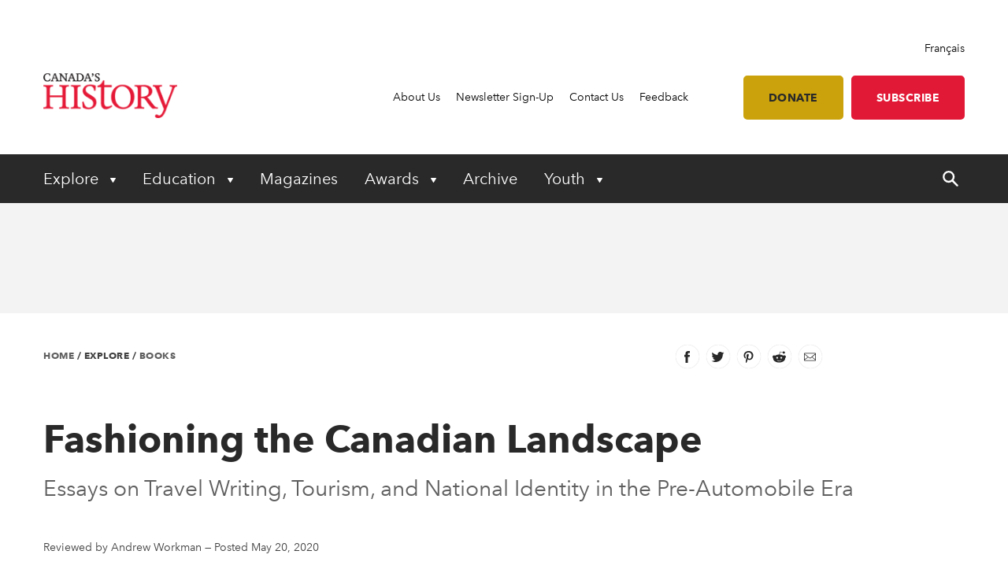

--- FILE ---
content_type: text/html; charset=utf-8
request_url: https://www.canadashistory.ca/explore/books/fashioning-the-canadian-landscape
body_size: 20995
content:


<!DOCTYPE html>
<html lang="en">
<head>
    
    <meta http-equiv="pragma" content="no-cache"/>
    <meta content="Book Review: Before automobile and airplane travel opened the country to mass tourism, outside views of Canada were limited to the art and prose of predominantly British and American landscape painters and travel writers." name="description" />
    <meta content="Canada&#x2019;s History Society, Canadian history, Canada&#x2019;s History magazine, formerly The Beaver magazine, Kayak: Canada&#x2019;s History Magazine for Kids, Governor General&#x2019;s History Awards" name="keywords" />
    <meta charset="utf-8"/>
    <meta name="viewport" content="width=device-width, initial-scale=1.0"/>
    <link rel="stylesheet" href="/dist/app.css" />

    <meta name="google-site-verification" content="y2HxlZ0mqqQ2oQZjfhOIP6iTbsEMOcVcv-2znJoiQW8"/>
    <meta property="og:url" content="https://www.canadashistory.ca/explore/books/fashioning-the-canadian-landscape">
    <meta property="og:image" content="https://www.canadashistory.ca/getmedia/1a6fe6f0-f90a-447c-8d84-e0391dfe7352/ExpBooFashioningLandscapeT.jpg.aspx?width=768&height=511&ext=.jpg" />

    <script async src="https://pagead2.googlesyndication.com/pagead/js/adsbygoogle.js?client=ca-pub-0843427451922301" crossorigin="anonymous"></script>
    

    <link rel="icon" href="/favicon.ico?v=sI6SSUXXl8RQ01OWPhphJOgCXC0kwsgyxj6XVPrNlIg" sizes="any">
    <link rel="icon" href="/icon.svg" type="image/svg+xml">
    <link rel="apple-touch-icon" href="/apple-touch-icon.png?v=SWkhlBoNXQiBIKo6YFETnAf6DJbEue7cV3GwWJSYQc8">
    <link rel="manifest" href="/manifest.webmanifest">

    <!-- Google Tag Manager -->
<script>(function(w,d,s,l,i){w[l]=w[l]||[];w[l].push({'gtm.start':
new Date().getTime(),event:'gtm.js'});var f=d.getElementsByTagName(s)[0],
j=d.createElement(s),dl=l!='dataLayer'?'&l='+l:'';j.async=true;j.src=
'https://www.googletagmanager.com/gtm.js?id='+i+dl;f.parentNode.insertBefore(j,f);
})(window,document,'script','dataLayer','GTM-M4Z8JZ');</script>
<!-- End Google Tag Manager -->

    <script type='text/javascript' src='https://butterfly-script.darwin.cx/dcxpw-init.js'></script>

    <script async src="https://securepubads.g.doubleclick.net/tag/js/gpt.js"></script>

<script>
  window.googletag = window.googletag || {cmd: []};
  googletag.cmd.push(function() {
    googletag.defineSlot('/75776817/CH-LB-Left', [728, 90], 'div-gpt-ad-1712701117406-0').addService(googletag.pubads());
    googletag.pubads().enableSingleRequest();
    googletag.enableServices();
  });
</script>

<script>

  window.googletag = window.googletag || {cmd: []};

  googletag.cmd.push(function() {

    googletag.defineSlot('/75776817/CH-MB-Right', [286, 90], 'div-gpt-ad-1713277625288-0').addService(googletag.pubads());

    googletag.pubads().enableSingleRequest();

    googletag.enableServices();

  });

</script>

<script>

  window.googletag = window.googletag || {cmd: []};

  googletag.cmd.push(function() {

    googletag.defineSlot('/75776817/CH-LB-Mobile', [[320, 50], [320, 100], [300, 250]], 'div-gpt-ad-1713278638240-0').addService(googletag.pubads());

    googletag.pubads().enableSingleRequest();

    googletag.enableServices();

  });

</script>

<script>

  window.googletag = window.googletag || {cmd: []};

  googletag.cmd.push(function() {

    googletag.defineSlot('/75776817/CH-BB-1', [[300, 600], [300, 250]], 'div-gpt-ad-1713278446996-0').addService(googletag.pubads());

    googletag.pubads().enableSingleRequest();

    googletag.enableServices();

  });

</script>

<script>

  window.googletag = window.googletag || {cmd: []};

  googletag.cmd.push(function() {

    googletag.defineSlot('/75776817/CH-BB-Bottom', [[300, 600], [320, 100], [300, 100], [300, 250]], 'div-gpt-ad-1713278378800-0').addService(googletag.pubads());

    googletag.pubads().enableSingleRequest();

    googletag.enableServices();

  });

</script>

<script>

  window.googletag = window.googletag || {cmd: []};

  googletag.cmd.push(function() {

    googletag.defineSlot('/75776817/CH-Support', [[336, 280], [300, 250], [468, 60], [728, 90]], 'div-gpt-ad-1713278257323-0').addService(googletag.pubads());

    googletag.pubads().enableSingleRequest();

    googletag.enableServices();

  });
 </script>


<script>
  window.googletag = window.googletag || {cmd: []};
  googletag.cmd.push(function() {
    googletag.defineSlot('/75776817/CH-Support', [[300, 250], [728, 90], [468, 60], [336, 280]], 'div-gpt-ad-1714145757173-0').addService(googletag.pubads());
    googletag.pubads().enableSingleRequest();
    googletag.enableServices();
  });
</script>

    <!-- Facebook Pixel Code -->
<script>
!function(f,b,e,v,n,t,s)
{if(f.fbq)return;n=f.fbq=function(){n.callMethod?
n.callMethod.apply(n,arguments):n.queue.push(arguments)};
if(!f._fbq)f._fbq=n;n.push=n;n.loaded=!0;n.version='2.0';
n.queue=[];t=b.createElement(e);t.async=!0;
t.src=v;s=b.getElementsByTagName(e)[0];
s.parentNode.insertBefore(t,s)}(window, document,'script',
'https://connect.facebook.net/en_US/fbevents.js');
fbq('init', '620674021413085');
fbq('track', 'PageView');
</script>
<noscript><img height="1" width="1" style="display:none"
src="https://www.facebook.com/tr?id=620674021413085&ev=PageView&noscript=1"
/></noscript>
<!-- End Facebook Pixel Code -->

    <title>Fashioning the Canadian Landscape - Canada&#x27;s History</title>

    <script defer src="/dist/critical.js"></script>
    <script defer src="/dist/app.js"></script>
    

</head>
<body class="LTR Chrome ENCA ContentBody">
    <!-- Google Tag Manager (noscript) -->
<noscript><iframe src="https://www.googletagmanager.com/ns.html?id=GTM-M4Z8JZ"
height="0" width="0" style="display:none;visibility:hidden"></iframe></noscript>
<!-- End Google Tag Manager (noscript) -->
    <div b-jlfzo7lc4d id="accessibility-links">
      <a b-jlfzo7lc4d href="#skippednav">Skip to Content</a>
    </div>
    
<header id="main-header" role="banner">
    <div class="container utility">
        <div class="row column align-right">
            
<div class="lang-toggle">
    <a href="https://www.histoirecanada.ca/language-version-not-available" lang="fr-CA">Fran&#xE7;ais</a>
</div>
        </div>
        <div class="row flex-row align-middle">
            <div class="columns small-4 medium-2 brand">
                    <a href="/home">
                        <img id="p_lt_ctl01_EditableImage_ucEditableImage_imgImage" src="/getmedia/403579d5-882a-4f8e-8469-6e0b06c7ac59/en-logo-2.png?width=187&amp;height=63&amp;ext=.png" alt="logo">
                    </a>
            </div>
            <nav class="columns small-8 medium-10 utility-nav" role="navigation">
                <ul>
                    
    <li>
        <a class="" href="https://www.canadashistory.ca/about-us" >About Us</a>
    </li>
    <li>
        <a class="" href="https://www.canadashistory.ca/newsletter-sign-up" >Newsletter Sign-Up</a>
    </li>
    <li>
        <a class="" href="https://www.canadashistory.ca/about-us/contact-us" >Contact Us</a>
    </li>
    <li>
        <a class="" href="https://www.canadashistory.ca/about-us/feedback" >Feedback</a>
    </li>
<li>
    <a class="btn btn-lightgold has-margin-left " href=#donate>Donate</a>
</li>

<li>
    <a class="btn btn-red " href="https://secure.canadashistory.ca/G5YTNAVC">Subscribe</a>
</li> 
                </ul>
                <button id="mobile-menu-toggle" type="button" class="button show-for-small-only">
                    <!--Menu-->
                </button>
            </nav>
        </div>
    </div>
    <div class="container primary-nav">
        <div class="row">
            <nav class="columns small-12 primarycolours" role="navigation">
                <ul>
            <li class="children">

                <button class="first-level " type="button" aria-haspopup="true" aria-controls="menu_Explore"
                        aria-expanded="false" aria-label="Expand or collapse Explore menu">
                    Explore
                </button>
                <ul class="second-level-menu" id="menu_Explore">
                            <li class="regular ">
                                <a class="second-level" href="https://www.canadashistory.ca/explore/all-stories">
                                    <span>All Stories</span>
                                </a>
                            </li>
                            <li class="regular ">
                                <a class="second-level" href="https://www.canadashistory.ca/explore/books">
                                    <span>Books</span>
                                </a>
                            </li>
                            <li class="regular ">
                                <a class="second-level" href="https://www.canadashistory.ca/explore/canada-s-history-forum">
                                    <span>Canada&#x27;s History Forum</span>
                                </a>
                            </li>
                            <li class="regular ">
                                <a class="second-level" href="https://www.canadashistory.ca/explore/museums-galleries-archives">
                                    <span>Museums, Galleries &amp; Archives</span>
                                </a>
                            </li>
                            <li class="regular ">
                                <a class="second-level" href="https://www.canadashistory.ca/explore/podcasts">
                                    <span>Podcasts</span>
                                </a>
                            </li>
                            <li class="regular ">
                                <a class="second-level" href="https://www.canadashistory.ca/explore/travel">
                                    <span>Travel</span>
                                </a>
                            </li>
                            <li class="regular ">
                                <a class="second-level" href="https://www.canadashistory.ca/explore/teaching">
                                    <span>Teaching</span>
                                </a>
                            </li>
                            <li class="regular ">
                                <a class="second-level" href="https://www.canadashistory.ca/explore/videos">
                                    <span>Videos</span>
                                </a>
                            </li>
                            <li class="regular ">
                                <a class="second-level" href="https://www.canadashistory.ca/explore/webinars">
                                    <span>Webinars</span>
                                </a>
                            </li>
                </ul>
            </li>
            <li class="children">

                <button class="first-level " type="button" aria-haspopup="true" aria-controls="menu_Education"
                        aria-expanded="false" aria-label="Expand or collapse Education menu">
                    Education
                </button>
                <ul class="second-level-menu" id="menu_Education">
                            <li class="regular ">
                                <a class="second-level" href="https://www.canadashistory.ca/education/highlights">
                                    <span>Highlights</span>
                                </a>
                            </li>
                            <li class="regular ">
                                <a class="second-level" href="https://www.canadashistory.ca/education/classroom-resources">
                                    <span>Classroom Resources</span>
                                </a>
                            </li>
                            <li class="regular ">
                                <a class="second-level" href="https://www.canadashistory.ca/education/lesson-plans">
                                    <span>Lesson Plans</span>
                                </a>
                            </li>
                            <li class=" children ">
                                    <a class="second-level" href="https://www.canadashistory.ca/education/kayak-in-the-classroom">
                                        <span>Kayak in the Classroom</span>
                                    </a>
                                <button type="button" class="third-level-toggle" aria-expanded="false" aria-haspopup="true"
                                        aria-label="Expand or collapse Professional Learning" aria-controls="menu_KayakintheClassroom">
                                </button>
                                <ul class="third-level-menu">
                                        <li class="">
                                                <a class="third-level" tabindex="-1" href="https://www.canadashistory.ca/education/kayak-in-the-classroom/black-history" >
                                                    <span>Black History</span>
                                                </a>
                                        </li>
                                        <li class="">
                                                <a class="third-level" tabindex="-1" href="https://www.canadashistory.ca/education/kayak-in-the-classroom/canada-and-the-cold-war" >
                                                    <span>Canada and the Cold War</span>
                                                </a>
                                        </li>
                                        <li class="">
                                                <a class="third-level" tabindex="-1" href="https://www.canadashistory.ca/education/kayak-in-the-classroom/canada-in-space" >
                                                    <span>Canada in Space</span>
                                                </a>
                                        </li>
                                        <li class="">
                                                <a class="third-level" tabindex="-1" href="https://www.canadashistory.ca/education/kayak-in-the-classroom/canadians-of-chinese-descent" >
                                                    <span>Canadians of Chinese Descent</span>
                                                </a>
                                        </li>
                                        <li class="">
                                                <a class="third-level" tabindex="-1" href="https://www.canadashistory.ca/education/kayak-in-the-classroom/canadian-charter" >
                                                    <span>Canadian Charter</span>
                                                </a>
                                        </li>
                                        <li class="">
                                                <a class="third-level" tabindex="-1" href="https://www.canadashistory.ca/education/kayak-in-the-classroom/elections" >
                                                    <span>Choosing Canada&#x27;s Leaders</span>
                                                </a>
                                        </li>
                                        <li class="">
                                                <a class="third-level" tabindex="-1" href="https://www.canadashistory.ca/education/kayak-in-the-classroom/commemoration" >
                                                    <span>Commemoration</span>
                                                </a>
                                        </li>
                                        <li class="">
                                                <a class="third-level" tabindex="-1" href="https://www.canadashistory.ca/education/kayak-in-the-classroom/crafts" >
                                                    <span>Crafts in Canada</span>
                                                </a>
                                        </li>
                                        <li class="">
                                                <a class="third-level" tabindex="-1" href="https://www.canadashistory.ca/education/kayak-in-the-classroom/disability" >
                                                    <span>DisAbility</span>
                                                </a>
                                        </li>
                                        <li class="">
                                                <a class="third-level" tabindex="-1" href="https://www.canadashistory.ca/education/kayak-in-the-classroom/electrifying" >
                                                    <span>Electrifying!</span>
                                                </a>
                                        </li>
                                        <li class="">
                                                <a class="third-level" tabindex="-1" href="https://www.canadashistory.ca/education/kayak-in-the-classroom/fur-trade-history" >
                                                    <span>Fur Trade History</span>
                                                </a>
                                        </li>
                                        <li class="">
                                                <a class="third-level" tabindex="-1" href="https://www.canadashistory.ca/education/kayak-in-the-classroom/french-anglais-and-more" >
                                                    <span>French, Anglais and More</span>
                                                </a>
                                        </li>
                                        <li class="">
                                                <a class="third-level" tabindex="-1" href="https://www.canadashistory.ca/education/kayak-in-the-classroom/immigration-history" >
                                                    <span>Immigration History</span>
                                                </a>
                                        </li>
                                        <li class="">
                                                <a class="third-level" tabindex="-1" href="https://www.canadashistory.ca/education/kayak-in-the-classroom/remembrance-day" >
                                                    <span>Remembrance Day </span>
                                                </a>
                                        </li>
                                        <li class="">
                                                <a class="third-level" tabindex="-1" href="https://www.canadashistory.ca/education/kayak-in-the-classroom/settling-in-canada" >
                                                    <span>Settling in Canada</span>
                                                </a>
                                        </li>
                                        <li class="">
                                                <a class="third-level" tabindex="-1" href="https://www.canadashistory.ca/education/kayak-in-the-classroom/treaties" >
                                                    <span>Treaties</span>
                                                </a>
                                        </li>
                                        <li class="">
                                                <a class="third-level" tabindex="-1" href="https://www.canadashistory.ca/education/kayak-in-the-classroom/women-s-history" >
                                                    <span>Women&#x27;s History</span>
                                                </a>
                                        </li>
                                </ul>
                            </li>
                            <li class="regular ">
                                <a class="second-level" href="https://www.canadashistory.ca/education/professional-learning">
                                    <span>Professional Learning</span>
                                </a>
                            </li>
                            <li class="regular ">
                                <a class="second-level" href="https://www.canadashistory.ca/education/heritage-fairs">
                                    <span>Heritage Fairs</span>
                                </a>
                            </li>
                            <li class="regular ">
                                <a class="second-level" href="https://www.canadashistory.ca/education/nobleman-scholar-program">
                                    <span>Nobleman Scholar Program</span>
                                </a>
                            </li>
                            <li class="regular ">
                                <a class="second-level" href="https://www.canadashistory.ca/education/truth-before-reconciliation">
                                    <span>Truth Before Reconciliation</span>
                                </a>
                            </li>
                </ul>
            </li>
            <li>
                <a class="first-level" href="https://www.canadashistory.ca/magazines" aria-expanded="false">Magazines</a>
            </li>
            <li class="children">

                <button class="first-level " type="button" aria-haspopup="true" aria-controls="menu_Awards"
                        aria-expanded="false" aria-label="Expand or collapse Awards menu">
                    Awards
                </button>
                <ul class="second-level-menu" id="menu_Awards">
                            <li class=" children ">
                                    <a class="second-level" href="https://www.canadashistory.ca/awards/governor-general-s-history-awards">
                                        <span>Governor General&#x27;s History Awards</span>
                                    </a>
                                <button type="button" class="third-level-toggle" aria-expanded="false" aria-haspopup="true"
                                        aria-label="Expand or collapse Professional Learning" aria-controls="menu_GovernorGeneral&#x27;sHistoryAwards">
                                </button>
                                <ul class="third-level-menu">
                                        <li class="">
                                                <a class="third-level" tabindex="-1" href="https://www.canadashistory.ca/awards/governor-general-s-history-awards/award-recipients" >
                                                    <span>Award Recipients</span>
                                                </a>
                                        </li>
                                        <li class="">
                                                <a class="third-level" tabindex="-1" href="https://www.canadashistory.ca/awards/governor-general-s-history-awards/about-the-awards" >
                                                    <span>About the Awards</span>
                                                </a>
                                        </li>
                                        <li class="">
                                                <a class="third-level" tabindex="-1" href="https://www.canadashistory.ca/awards/governor-general-s-history-awards/nominate" >
                                                    <span>Nominate</span>
                                                </a>
                                        </li>
                                </ul>
                            </li>
                            <li class="regular ">
                                <a class="second-level" href="https://www.canadashistory.ca/awards/the-john-bragg-award-for-atlantic-canada">
                                    <span>The John Bragg Award for Atlantic Canada</span>
                                </a>
                            </li>
                            <li class="regular ">
                                <a class="second-level" href="https://www.canadashistory.ca/awards/canada-s-history-forum">
                                    <span>Canada&#x27;s History Forum</span>
                                </a>
                            </li>
                </ul>
            </li>
            <li>
                <a class="first-level" href="https://www.canadashistory.ca/archive" aria-expanded="false">Archive</a>
            </li>
            <li class="children">

                <button class="first-level " type="button" aria-haspopup="true" aria-controls="menu_Youth"
                        aria-expanded="false" aria-label="Expand or collapse Youth menu">
                    Youth
                </button>
                <ul class="second-level-menu" id="menu_Youth">
                            <li class="regular ">
                                <a class="second-level" href="https://www.canadashistory.ca/youth/highlights">
                                    <span>Highlights</span>
                                </a>
                            </li>
                            <li class=" children ">
                                    <a class="second-level" href="https://www.canadashistory.ca/youth/heritage-fairs-en">
                                        <span>Heritage Fairs</span>
                                    </a>
                                <button type="button" class="third-level-toggle" aria-expanded="false" aria-haspopup="true"
                                        aria-label="Expand or collapse Professional Learning" aria-controls="menu_HeritageFairs">
                                </button>
                                <ul class="third-level-menu">
                                        <li class="">
                                                <a class="third-level" tabindex="-1" href="https://www.canadashistory.ca/youth/heritage-fairs-en/heritage-fair-national-showcase" >
                                                    <span>Heritage Fair National Showcase</span>
                                                </a>
                                        </li>
                                </ul>
                            </li>
                            <li class=" children ">
                                    <a class="second-level" href="https://www.canadashistory.ca/youth/explore-kayak-all-stories">
                                        <span>Explore Kayak - All Stories</span>
                                    </a>
                                <button type="button" class="third-level-toggle" aria-expanded="false" aria-haspopup="true"
                                        aria-label="Expand or collapse Professional Learning" aria-controls="menu_ExploreKayak-AllStories">
                                </button>
                                <ul class="third-level-menu">
                                        <li class="">
                                                <a class="third-level" tabindex="-1" href="https://www.canadashistory.ca/youth/explore-kayak-all-stories/latest-kayak-magazine" >
                                                    <span>Latest Kayak Magazine</span>
                                                </a>
                                        </li>
                                        <li class="">
                                                <a class="third-level" tabindex="-1" href="https://www.canadashistory.ca/youth/explore-kayak-all-stories/historical-fiction" >
                                                    <span>Historical Fiction</span>
                                                </a>
                                        </li>
                                        <li class="">
                                                <a class="third-level" tabindex="-1" href="https://www.canadashistory.ca/youth/explore-kayak-all-stories/kayak-contest" >
                                                    <span>Kayak Contest</span>
                                                </a>
                                        </li>
                                </ul>
                            </li>
                            <li class="regular ">
                                <a class="second-level" href="https://www.canadashistory.ca/youth/ourstoriesourvoices">
                                    <span>#OurStoriesOurVoices</span>
                                </a>
                            </li>
                            <li class=" children ">
                                    <a class="second-level" href="https://www.canadashistory.ca/youth/young-citizens">
                                        <span>Young Citizens</span>
                                    </a>
                                <button type="button" class="third-level-toggle" aria-expanded="false" aria-haspopup="true"
                                        aria-label="Expand or collapse Professional Learning" aria-controls="menu_YoungCitizens">
                                </button>
                                <ul class="third-level-menu">
                                        <li class="">
                                                <a class="third-level" tabindex="-1" href="https://www.canadashistory.ca/youth/young-citizens/about-young-citizens" >
                                                    <span>About Young Citizens</span>
                                                </a>
                                        </li>
                                </ul>
                            </li>
                </ul>
            </li>
    <li id="search-control" class="hide-for-small-only">
        <a href="#" aria-expanded="false">
            <span class="search-open">
                <svg width="20" height="20" xmlns="http://www.w3.org/2000/svg" viewBox="0 0 13.81 14">
                    <title>search-icon</title><path d="M5.22,0A5.28,5.28,0,0,0,0,5.32a5.28,5.28,0,0,0,5.22,5.32,4.92,4.92,0,0,0,3.05-1l4,4a0.84,0.84,0,0,0,1.28-1.08,0.1,0.1,0,0,0-.1-0.1L9.56,8.37a4.92,4.92,0,0,0,1-3.05A5.3,5.3,0,0,0,5.22,0Zm0,1.58A3.7,3.7,0,0,1,8.87,5.22,3.58,3.58,0,0,1,5.22,8.87,3.55,3.55,0,0,1,1.58,5.32,3.79,3.79,0,0,1,5.22,1.58h0Z" fill="#fff"/>
                </svg>
            </span>
            <span class="search-close">
                <svg width="20" height="20" xmlns="http://www.w3.org/2000/svg" viewBox="0 0 13.8 14">
                    <title>close</title><polygon points="13.8 12.8 8.08 6.99 13.78 1.2 12.59 0 6.89 5.79 1.19 0 0 1.2 5.72 7.01 0.02 12.8 1.21 14 6.91 8.21 12.61 14 13.8 12.8" fill="#fff"/>
                </svg>
            </span>
        </a>
    </li>
</ul>
            </nav>
        </div>
    </div>
    <div id="search-component" class="container" aria-hidden="true" role="search">
        
<div class="searchBox">
    <div class="search-inputs">
        <div class="row">
            <div class="column small-12">
                <label for="predictive-search-input">Search for:</label>
                <input type="text" maxlength="1000" id="predictive-search-input" placeholder="Start your search..." class="form-control predictive-search-input" autocomplete="off">
                <input type="submit" value="Search" class="search-button button dark btn btn-default">
            </div>
        </div>
    </div>
    <div class="search-results">
        <div class="row">
            <div class="column small-12">
                <div class="predictiveSearchHolder">
                    <div class="predictiveSearchResults" style="display: none;"></div>
                </div>
            </div>
        </div>
    </div>
</div>
    </div>
    <div class="mobile-menu">
        <div id="mobile-search-control">
    <div class="searchBox">
        <div class="search-inputs">
            <div class="row">
                <div class="column small-11">
                    <label for="predictive-search-input-mobile">Search for:</label>
                    <input  type="text" maxlength="1000" id="predictive-search-input-mobile" placeholder="Start your search..." class="form-control predictive-search-input" autocomplete="off">
                    <input type="submit" value="Search" class="search-button button btn btn-default">

                </div>
                <div class="column small-1">
                    <button type="button" role="button" class="close-mobile-menu">
                        <i class="icon icon-close-white"></i>
                    </button>
                </div>
            </div>
        </div>
        <div class="search-results">
            <div class="row">
                <div class="column small-12">
                    <div class="predictiveSearchHolder">
                        <div class="predictiveSearchResults" style="display: none;"></div>
                    </div>
                </div>
            </div>
        </div>
    </div>
</div>
        <nav class="primarycolours mobile-primary-nav">
            <ul>
            <li class="children">

                <button class="first-level " type="button" aria-haspopup="true" aria-controls="menu_Explore"
                        aria-expanded="false" aria-label="Expand or collapse Explore menu">
                    Explore
                </button>
                <ul class="second-level-menu" id="menu_Explore">
                            <li class="regular ">
                                <a class="second-level" href="https://www.canadashistory.ca/explore/all-stories">
                                    <span>All Stories</span>
                                </a>
                            </li>
                            <li class="regular ">
                                <a class="second-level" href="https://www.canadashistory.ca/explore/books">
                                    <span>Books</span>
                                </a>
                            </li>
                            <li class="regular ">
                                <a class="second-level" href="https://www.canadashistory.ca/explore/canada-s-history-forum">
                                    <span>Canada&#x27;s History Forum</span>
                                </a>
                            </li>
                            <li class="regular ">
                                <a class="second-level" href="https://www.canadashistory.ca/explore/museums-galleries-archives">
                                    <span>Museums, Galleries &amp; Archives</span>
                                </a>
                            </li>
                            <li class="regular ">
                                <a class="second-level" href="https://www.canadashistory.ca/explore/podcasts">
                                    <span>Podcasts</span>
                                </a>
                            </li>
                            <li class="regular ">
                                <a class="second-level" href="https://www.canadashistory.ca/explore/travel">
                                    <span>Travel</span>
                                </a>
                            </li>
                            <li class="regular ">
                                <a class="second-level" href="https://www.canadashistory.ca/explore/teaching">
                                    <span>Teaching</span>
                                </a>
                            </li>
                            <li class="regular ">
                                <a class="second-level" href="https://www.canadashistory.ca/explore/videos">
                                    <span>Videos</span>
                                </a>
                            </li>
                            <li class="regular ">
                                <a class="second-level" href="https://www.canadashistory.ca/explore/webinars">
                                    <span>Webinars</span>
                                </a>
                            </li>
                </ul>
            </li>
            <li class="children">

                <button class="first-level " type="button" aria-haspopup="true" aria-controls="menu_Education"
                        aria-expanded="false" aria-label="Expand or collapse Education menu">
                    Education
                </button>
                <ul class="second-level-menu" id="menu_Education">
                            <li class="regular ">
                                <a class="second-level" href="https://www.canadashistory.ca/education/highlights">
                                    <span>Highlights</span>
                                </a>
                            </li>
                            <li class="regular ">
                                <a class="second-level" href="https://www.canadashistory.ca/education/classroom-resources">
                                    <span>Classroom Resources</span>
                                </a>
                            </li>
                            <li class="regular ">
                                <a class="second-level" href="https://www.canadashistory.ca/education/lesson-plans">
                                    <span>Lesson Plans</span>
                                </a>
                            </li>
                            <li class=" children ">
                                    <a class="second-level" href="https://www.canadashistory.ca/education/kayak-in-the-classroom">
                                        <span>Kayak in the Classroom</span>
                                    </a>
                                <button type="button" class="third-level-toggle" aria-expanded="false" aria-haspopup="true"
                                        aria-label="Expand or collapse Professional Learning" aria-controls="menu_KayakintheClassroom">
                                </button>
                                <ul class="third-level-menu">
                                        <li class="">
                                                <a class="third-level" tabindex="-1" href="https://www.canadashistory.ca/education/kayak-in-the-classroom/black-history" >
                                                    <span>Black History</span>
                                                </a>
                                        </li>
                                        <li class="">
                                                <a class="third-level" tabindex="-1" href="https://www.canadashistory.ca/education/kayak-in-the-classroom/canada-and-the-cold-war" >
                                                    <span>Canada and the Cold War</span>
                                                </a>
                                        </li>
                                        <li class="">
                                                <a class="third-level" tabindex="-1" href="https://www.canadashistory.ca/education/kayak-in-the-classroom/canada-in-space" >
                                                    <span>Canada in Space</span>
                                                </a>
                                        </li>
                                        <li class="">
                                                <a class="third-level" tabindex="-1" href="https://www.canadashistory.ca/education/kayak-in-the-classroom/canadians-of-chinese-descent" >
                                                    <span>Canadians of Chinese Descent</span>
                                                </a>
                                        </li>
                                        <li class="">
                                                <a class="third-level" tabindex="-1" href="https://www.canadashistory.ca/education/kayak-in-the-classroom/canadian-charter" >
                                                    <span>Canadian Charter</span>
                                                </a>
                                        </li>
                                        <li class="">
                                                <a class="third-level" tabindex="-1" href="https://www.canadashistory.ca/education/kayak-in-the-classroom/elections" >
                                                    <span>Choosing Canada&#x27;s Leaders</span>
                                                </a>
                                        </li>
                                        <li class="">
                                                <a class="third-level" tabindex="-1" href="https://www.canadashistory.ca/education/kayak-in-the-classroom/commemoration" >
                                                    <span>Commemoration</span>
                                                </a>
                                        </li>
                                        <li class="">
                                                <a class="third-level" tabindex="-1" href="https://www.canadashistory.ca/education/kayak-in-the-classroom/crafts" >
                                                    <span>Crafts in Canada</span>
                                                </a>
                                        </li>
                                        <li class="">
                                                <a class="third-level" tabindex="-1" href="https://www.canadashistory.ca/education/kayak-in-the-classroom/disability" >
                                                    <span>DisAbility</span>
                                                </a>
                                        </li>
                                        <li class="">
                                                <a class="third-level" tabindex="-1" href="https://www.canadashistory.ca/education/kayak-in-the-classroom/electrifying" >
                                                    <span>Electrifying!</span>
                                                </a>
                                        </li>
                                        <li class="">
                                                <a class="third-level" tabindex="-1" href="https://www.canadashistory.ca/education/kayak-in-the-classroom/fur-trade-history" >
                                                    <span>Fur Trade History</span>
                                                </a>
                                        </li>
                                        <li class="">
                                                <a class="third-level" tabindex="-1" href="https://www.canadashistory.ca/education/kayak-in-the-classroom/french-anglais-and-more" >
                                                    <span>French, Anglais and More</span>
                                                </a>
                                        </li>
                                        <li class="">
                                                <a class="third-level" tabindex="-1" href="https://www.canadashistory.ca/education/kayak-in-the-classroom/immigration-history" >
                                                    <span>Immigration History</span>
                                                </a>
                                        </li>
                                        <li class="">
                                                <a class="third-level" tabindex="-1" href="https://www.canadashistory.ca/education/kayak-in-the-classroom/remembrance-day" >
                                                    <span>Remembrance Day </span>
                                                </a>
                                        </li>
                                        <li class="">
                                                <a class="third-level" tabindex="-1" href="https://www.canadashistory.ca/education/kayak-in-the-classroom/settling-in-canada" >
                                                    <span>Settling in Canada</span>
                                                </a>
                                        </li>
                                        <li class="">
                                                <a class="third-level" tabindex="-1" href="https://www.canadashistory.ca/education/kayak-in-the-classroom/treaties" >
                                                    <span>Treaties</span>
                                                </a>
                                        </li>
                                        <li class="">
                                                <a class="third-level" tabindex="-1" href="https://www.canadashistory.ca/education/kayak-in-the-classroom/women-s-history" >
                                                    <span>Women&#x27;s History</span>
                                                </a>
                                        </li>
                                </ul>
                            </li>
                            <li class="regular ">
                                <a class="second-level" href="https://www.canadashistory.ca/education/professional-learning">
                                    <span>Professional Learning</span>
                                </a>
                            </li>
                            <li class="regular ">
                                <a class="second-level" href="https://www.canadashistory.ca/education/heritage-fairs">
                                    <span>Heritage Fairs</span>
                                </a>
                            </li>
                            <li class="regular ">
                                <a class="second-level" href="https://www.canadashistory.ca/education/nobleman-scholar-program">
                                    <span>Nobleman Scholar Program</span>
                                </a>
                            </li>
                            <li class="regular ">
                                <a class="second-level" href="https://www.canadashistory.ca/education/truth-before-reconciliation">
                                    <span>Truth Before Reconciliation</span>
                                </a>
                            </li>
                </ul>
            </li>
            <li>
                <a class="first-level" href="https://www.canadashistory.ca/magazines" aria-expanded="false">Magazines</a>
            </li>
            <li class="children">

                <button class="first-level " type="button" aria-haspopup="true" aria-controls="menu_Awards"
                        aria-expanded="false" aria-label="Expand or collapse Awards menu">
                    Awards
                </button>
                <ul class="second-level-menu" id="menu_Awards">
                            <li class=" children ">
                                    <a class="second-level" href="https://www.canadashistory.ca/awards/governor-general-s-history-awards">
                                        <span>Governor General&#x27;s History Awards</span>
                                    </a>
                                <button type="button" class="third-level-toggle" aria-expanded="false" aria-haspopup="true"
                                        aria-label="Expand or collapse Professional Learning" aria-controls="menu_GovernorGeneral&#x27;sHistoryAwards">
                                </button>
                                <ul class="third-level-menu">
                                        <li class="">
                                                <a class="third-level" tabindex="-1" href="https://www.canadashistory.ca/awards/governor-general-s-history-awards/award-recipients" >
                                                    <span>Award Recipients</span>
                                                </a>
                                        </li>
                                        <li class="">
                                                <a class="third-level" tabindex="-1" href="https://www.canadashistory.ca/awards/governor-general-s-history-awards/about-the-awards" >
                                                    <span>About the Awards</span>
                                                </a>
                                        </li>
                                        <li class="">
                                                <a class="third-level" tabindex="-1" href="https://www.canadashistory.ca/awards/governor-general-s-history-awards/nominate" >
                                                    <span>Nominate</span>
                                                </a>
                                        </li>
                                </ul>
                            </li>
                            <li class="regular ">
                                <a class="second-level" href="https://www.canadashistory.ca/awards/the-john-bragg-award-for-atlantic-canada">
                                    <span>The John Bragg Award for Atlantic Canada</span>
                                </a>
                            </li>
                            <li class="regular ">
                                <a class="second-level" href="https://www.canadashistory.ca/awards/canada-s-history-forum">
                                    <span>Canada&#x27;s History Forum</span>
                                </a>
                            </li>
                </ul>
            </li>
            <li>
                <a class="first-level" href="https://www.canadashistory.ca/archive" aria-expanded="false">Archive</a>
            </li>
            <li class="children">

                <button class="first-level " type="button" aria-haspopup="true" aria-controls="menu_Youth"
                        aria-expanded="false" aria-label="Expand or collapse Youth menu">
                    Youth
                </button>
                <ul class="second-level-menu" id="menu_Youth">
                            <li class="regular ">
                                <a class="second-level" href="https://www.canadashistory.ca/youth/highlights">
                                    <span>Highlights</span>
                                </a>
                            </li>
                            <li class=" children ">
                                    <a class="second-level" href="https://www.canadashistory.ca/youth/heritage-fairs-en">
                                        <span>Heritage Fairs</span>
                                    </a>
                                <button type="button" class="third-level-toggle" aria-expanded="false" aria-haspopup="true"
                                        aria-label="Expand or collapse Professional Learning" aria-controls="menu_HeritageFairs">
                                </button>
                                <ul class="third-level-menu">
                                        <li class="">
                                                <a class="third-level" tabindex="-1" href="https://www.canadashistory.ca/youth/heritage-fairs-en/heritage-fair-national-showcase" >
                                                    <span>Heritage Fair National Showcase</span>
                                                </a>
                                        </li>
                                </ul>
                            </li>
                            <li class=" children ">
                                    <a class="second-level" href="https://www.canadashistory.ca/youth/explore-kayak-all-stories">
                                        <span>Explore Kayak - All Stories</span>
                                    </a>
                                <button type="button" class="third-level-toggle" aria-expanded="false" aria-haspopup="true"
                                        aria-label="Expand or collapse Professional Learning" aria-controls="menu_ExploreKayak-AllStories">
                                </button>
                                <ul class="third-level-menu">
                                        <li class="">
                                                <a class="third-level" tabindex="-1" href="https://www.canadashistory.ca/youth/explore-kayak-all-stories/latest-kayak-magazine" >
                                                    <span>Latest Kayak Magazine</span>
                                                </a>
                                        </li>
                                        <li class="">
                                                <a class="third-level" tabindex="-1" href="https://www.canadashistory.ca/youth/explore-kayak-all-stories/historical-fiction" >
                                                    <span>Historical Fiction</span>
                                                </a>
                                        </li>
                                        <li class="">
                                                <a class="third-level" tabindex="-1" href="https://www.canadashistory.ca/youth/explore-kayak-all-stories/kayak-contest" >
                                                    <span>Kayak Contest</span>
                                                </a>
                                        </li>
                                </ul>
                            </li>
                            <li class="regular ">
                                <a class="second-level" href="https://www.canadashistory.ca/youth/ourstoriesourvoices">
                                    <span>#OurStoriesOurVoices</span>
                                </a>
                            </li>
                            <li class=" children ">
                                    <a class="second-level" href="https://www.canadashistory.ca/youth/young-citizens">
                                        <span>Young Citizens</span>
                                    </a>
                                <button type="button" class="third-level-toggle" aria-expanded="false" aria-haspopup="true"
                                        aria-label="Expand or collapse Professional Learning" aria-controls="menu_YoungCitizens">
                                </button>
                                <ul class="third-level-menu">
                                        <li class="">
                                                <a class="third-level" tabindex="-1" href="https://www.canadashistory.ca/youth/young-citizens/about-young-citizens" >
                                                    <span>About Young Citizens</span>
                                                </a>
                                        </li>
                                </ul>
                            </li>
                </ul>
            </li>
    <li id="search-control" class="hide-for-small-only">
        <a href="#" aria-expanded="false">
            <span class="search-open">
                <svg width="20" height="20" xmlns="http://www.w3.org/2000/svg" viewBox="0 0 13.81 14">
                    <title>search-icon</title><path d="M5.22,0A5.28,5.28,0,0,0,0,5.32a5.28,5.28,0,0,0,5.22,5.32,4.92,4.92,0,0,0,3.05-1l4,4a0.84,0.84,0,0,0,1.28-1.08,0.1,0.1,0,0,0-.1-0.1L9.56,8.37a4.92,4.92,0,0,0,1-3.05A5.3,5.3,0,0,0,5.22,0Zm0,1.58A3.7,3.7,0,0,1,8.87,5.22,3.58,3.58,0,0,1,5.22,8.87,3.55,3.55,0,0,1,1.58,5.32,3.79,3.79,0,0,1,5.22,1.58h0Z" fill="#fff"/>
                </svg>
            </span>
            <span class="search-close">
                <svg width="20" height="20" xmlns="http://www.w3.org/2000/svg" viewBox="0 0 13.8 14">
                    <title>close</title><polygon points="13.8 12.8 8.08 6.99 13.78 1.2 12.59 0 6.89 5.79 1.19 0 0 1.2 5.72 7.01 0.02 12.8 1.21 14 6.91 8.21 12.61 14 13.8 12.8" fill="#fff"/>
                </svg>
            </span>
        </a>
    </li>
</ul>
        </nav>
        
<div class="mobile-menu-cta">
    <nav class="mobile-menu-cta-list">
        <ul>
            <li>
                <a class="btn btn-lightgold " href="#Donate">Donate</a>
            </li>

            <li>
                <a class="btn btn-red " href="https://secure.canadashistory.ca/G5YTNAVC">Subscribe</a>
            </li>
        </ul>
    </nav>
</div>

<nav class="mobile-utility-nav">
    <ul>
            <li>
                <a class="" href="https://www.canadashistory.ca/about-us" >About Us</a>
            </li>
            <li>
                <a class="" href="https://www.canadashistory.ca/newsletter-sign-up" >Newsletter Sign-Up</a>
            </li>
            <li>
                <a class="" href="https://www.canadashistory.ca/about-us/contact-us" >Contact Us</a>
            </li>
            <li>
                <a class="" href="https://www.canadashistory.ca/about-us/feedback" >Feedback</a>
            </li>
        <li>
            
<div class="lang-toggle">
    <a href="https://www.histoirecanada.ca/language-version-not-available" lang="fr-CA">Fran&#xE7;ais</a>
</div>
        </li>
    </ul>
</nav>
    </div>
</header>

    <section b-jlfzo7lc4d id="hidden-by-donation-script" style="display:none;"></section>
    <section b-jlfzo7lc4d id="top-banners">
        <div b-jlfzo7lc4d class="row">
            <div b-jlfzo7lc4d class="columns small-12">
                
    <div class="leader-board">
        <!-- /75776817/CH-LB-Left -->
<div id='div-gpt-ad-1712701117406-0' style='min-width: 728px; min-height: 90px;'>
  <script>
    googletag.cmd.push(function() { googletag.display('div-gpt-ad-1712701117406-0'); });
  </script>
</div>
    </div>

                
    <div class="mini-banner">
        <!-- /75776817/CH-MB-Right -->

<div id='div-gpt-ad-1713277625288-0' style='min-width: 286px; min-height: 90px;'>

  <script>

    googletag.cmd.push(function() { googletag.display('div-gpt-ad-1713277625288-0'); });

  </script>

</div>
    </div>

                
    <div class="mobile-header">
        <!-- /75776817/CH-LB-Mobile -->

<div id='div-gpt-ad-1713278638240-0' style='min-width: 300px; min-height: 50px;'>

  <script>

    googletag.cmd.push(function() { googletag.display('div-gpt-ad-1713278638240-0'); });

  </script>

</div>
    </div>

            </div>
        </div>
    </section>
    
    <div class="disruptive-cta dark hasImage" role="dialog" aria-labelledby="ctaTitle" aria-describedby="ctaDesc">
    <div class="inner clearfix">
        <button type="button" class="disruptive-cta-close-link">
            <span class="show-for-sr">Close ad</span>
        </button>
        <div class="image">
            <img src="/getmedia/58d291ce-d89b-48b3-aabf-10440654d744/CTAPopNewsWhiteBGIcon.png?width=110&amp;height=115&amp;ext=.png" alt="CTA Image" />
        </div>
        <div class="content">
            <div id="ctaTitle" class="title">Your history. Your inbox.</div>
            <div id="ctaDesc" class="short-description">7 uniquely curated newsletters to choose from.</div>
            <div class="link">
                <a href="/newsletter-sign-up" class="button">Sign up</a>
            </div>
        </div>
    </div>
</div>

    
    <div b-jlfzo7lc4d class="container">
        <main b-jlfzo7lc4d id="page" class="home" role="main">
            <a b-jlfzo7lc4d id="skippednav" href="#" name="skippednav"></a>
            

<div id="two-columns-right-rail" class="content">
    <span id="jump"></span>
    <div id="hero-nav">
        <div class="row">
            <div class="columns large-8 medium-6 small-12">
                
<div id="breadcrumbs">
            <a href="/home" title="Home">Home</a> /            <span title="Explore">Explore</span> /            <a href="/explore/books" title="Books">Books</a> </div>
            </div>
            <div class="columns large-4 medium-6 small-12 small-align-right">
                
<ul class="share-icons">
        <li>
            <a href="https://www.facebook.com/sharer/sharer.php?u=https%3A%2F%2Fwww.canadashistory.ca%2Fexplore%2Fbooks%2Ffashioning-the-canadian-landscape" target=&quot;_blank&quot; rel=&quot;noopener&quot;>
                <?xml version="1.0" encoding="utf-8"?>
<!-- Generator: Adobe Illustrator 19.2.1, SVG Export Plug-In . SVG Version: 6.00 Build 0)  -->
<svg version="1.1" xmlns="http://www.w3.org/2000/svg" xmlns:xlink="http://www.w3.org/1999/xlink" x="0px" y="0px" width="17px"
	 height="17px" viewBox="0 0 17 17" style="enable-background:new 0 0 17 17;" xml:space="preserve">
<style type="text/css">
	.st0{display:none;}
	.st1{display:inline;fill:#282828;}
	.st2{display:inline;}
	.st3{fill:#FFFFFF;}
	.st4{fill:#282828;}
	.st5{display:inline;opacity:0.43;fill:#EE2837;}
</style>
<g id="Container" class="st0">
</g>
<g id="Layer_1">
	<path class="st4" d="M12,5.9H9.6V4.3c0-0.6,0.4-0.7,0.7-0.7c0.3,0,1.7,0,1.7,0V1L9.6,1C7.1,1,6.5,2.9,6.5,4.1v1.7H5v2.6h1.5
		c0,3.4,0,7.5,0,7.5h3.1c0,0,0-4.1,0-7.5h2.1L12,5.9z"/>
</g>
</svg>

                <span class="show-for-sr">Facebook</span>
                    <span class="show-for-sr">link opens in new window</span>
            </a>
        </li>
        <li>
            <a href="https://twitter.com/intent/tweet?text=Fashioning&#x2B;the&#x2B;Canadian&#x2B;Landscape&amp;url=https%3A%2F%2Fwww.canadashistory.ca%2Fexplore%2Fbooks%2Ffashioning-the-canadian-landscape" target=&quot;_blank&quot; rel=&quot;noopener&quot;>
                <?xml version="1.0" encoding="utf-8"?>
<!-- Generator: Adobe Illustrator 19.2.1, SVG Export Plug-In . SVG Version: 6.00 Build 0)  -->
<svg version="1.1" xmlns="http://www.w3.org/2000/svg" xmlns:xlink="http://www.w3.org/1999/xlink" x="0px" y="0px" width="17px"
	 height="17px" viewBox="0 0 17 17" style="enable-background:new 0 0 17 17;" xml:space="preserve">
<style type="text/css">
	.st0{display:none;}
	.st1{display:inline;fill:#282828;}
	.st2{display:inline;}
	.st3{fill:#FFFFFF;}
	.st4{fill:#282828;}
	.st5{display:inline;opacity:0.43;fill:#EE2837;}
</style>
<g id="Container" class="st0">
</g>
<g id="Layer_1">
	<path class="st4" d="M16.5,3.5c-0.6,0.3-1.2,0.4-1.9,0.5c0.7-0.4,1.2-1,1.4-1.8C15.4,2.6,14.7,2.9,14,3c-0.6-0.6-1.5-1-2.4-1
		C9.5,2,7.9,4,8.4,6C5.7,5.9,3.2,4.6,1.6,2.6C0.8,4.1,1.2,6,2.6,7c-0.5,0-1-0.2-1.5-0.4c0,1.5,1.1,2.9,2.6,3.3
		C3.3,10,2.8,10,2.3,9.9c0.4,1.3,1.6,2.3,3.1,2.3c-1.4,1.1-3.1,1.6-4.9,1.4C2,14.5,3.7,15,5.5,15c6.1,0,9.5-5.1,9.3-9.8
		C15.5,4.8,16.1,4.2,16.5,3.5z"/>
</g>
</svg>

                <span class="show-for-sr">Twitter</span>
                    <span class="show-for-sr">link opens in new window</span>
            </a>
        </li>
        <li>
            <a href="https://pinterest.com/pin/create/button/?url=https%3A%2F%2Fwww.canadashistory.ca%2Fexplore%2Fbooks%2Ffashioning-the-canadian-landscape&amp;description=Fashioning&#x2B;the&#x2B;Canadian&#x2B;Landscape&amp;media=https://www.canadashistory.ca:443/getmedia/1a6fe6f0-f90a-447c-8d84-e0391dfe7352/ExpBooFashioningLandscapeT.jpg.aspx?width=768&amp;height=511&amp;ext=.jpg" target=&quot;_blank&quot; rel=&quot;noopener&quot;>
                <?xml version="1.0" encoding="utf-8"?>
<!-- Generator: Adobe Illustrator 19.2.1, SVG Export Plug-In . SVG Version: 6.00 Build 0)  -->
<svg version="1.1" xmlns="http://www.w3.org/2000/svg" xmlns:xlink="http://www.w3.org/1999/xlink" x="0px" y="0px" width="17px"
	 height="17px" viewBox="0 0 17 17" style="enable-background:new 0 0 17 17;" xml:space="preserve">
<style type="text/css">
	.st0{display:none;}
	.st1{display:inline;fill:#282828;}
	.st2{display:inline;}
	.st3{fill:#FFFFFF;}
	.st4{fill:#282828;}
	.st5{display:inline;opacity:0.43;fill:#EE2837;}
</style>
<g id="Container" class="st0">
</g>
<g id="Layer_1">
	<g>
		<path class="st4" d="M9.6,12.4c2.9,0,4.9-2.6,4.9-5.9C14.5,3.3,12,1,8.7,1C4.6,1,2.5,3.7,2.5,6.7c0,1.4,0.7,3.1,1.9,3.7
			c0.2,0.1,0.3,0,0.3-0.1L5,9.2C5,9.1,5,9,4.9,8.9C4.5,8.4,4.2,7.6,4.2,6.8c0-2.1,1.6-4.1,4.3-4.1c2.3,0,4,1.6,4,3.9
			c0,2.6-1.3,4.3-3,4.3c-0.9,0-1.6-0.8-1.4-1.7C8.3,8,8.8,6.8,8.8,6c0-0.7-0.4-1.3-1.2-1.3c-0.9,0-1.7,1-1.7,2.3
			c0,0.8,0.3,1.4,0.3,1.4s-0.9,4-1.1,4.7c-0.2,0.8-0.1,2,0,2.7c0.2,0.1,0.4,0.2,0.6,0.2c0.4-0.6,1-1.7,1.2-2.5l0.6-2.3
			C7.8,11.9,8.7,12.4,9.6,12.4z"/>
	</g>
</g>
</svg>

                <span class="show-for-sr">Pinterest</span>
                    <span class="show-for-sr">link opens in new window</span>
            </a>
        </li>
        <li>
            <a href="https://reddit.com/submit?url=https%3A%2F%2Fwww.canadashistory.ca%2Fexplore%2Fbooks%2Ffashioning-the-canadian-landscape&amp;title=Fashioning&#x2B;the&#x2B;Canadian&#x2B;Landscape" target=&quot;_blank&quot; rel=&quot;noopener&quot;>
                <?xml version="1.0" encoding="utf-8"?>
<!-- Generator: Adobe Illustrator 19.2.1, SVG Export Plug-In . SVG Version: 6.00 Build 0)  -->
<svg version="1.1" xmlns="http://www.w3.org/2000/svg" xmlns:xlink="http://www.w3.org/1999/xlink" x="0px" y="0px" width="17px"
	 height="17px" viewBox="0 0 17 17" style="enable-background:new 0 0 17 17;" xml:space="preserve">
<style type="text/css">
	.st0{display:none;}
	.st1{display:inline;fill:#282828;}
	.st2{display:inline;}
	.st3{fill:#FFFFFF;}
	.st4{fill:#282828;}
	.st5{display:inline;opacity:0.43;fill:#EE2837;}
</style>
<g id="Container" class="st0">
</g>
<g id="Layer_1">
	<path class="st4" d="M17,8.3c0-1-0.8-1.9-1.9-1.9c-0.5,0-1,0.2-1.3,0.5c-1.3-0.8-3-1.4-4.9-1.4l1.1-3.3l2.8,0.7l0,0
		c0,0.8,0.7,1.5,1.5,1.5c0.8,0,1.5-0.7,1.5-1.5s-0.7-1.5-1.5-1.5c-0.7,0-1.2,0.4-1.4,1L9.8,1.7c-0.1,0-0.3,0-0.3,0.2L8.3,5.5
		c-2,0-3.8,0.6-5.2,1.4C2.8,6.7,2.4,6.5,1.9,6.5C0.8,6.5,0,7.3,0,8.3C0,9,0.4,9.6,0.9,10c0,0.2-0.1,0.4-0.1,0.6c0,2.8,3.4,5,7.6,5
		s7.6-2.3,7.6-5c0-0.2,0-0.4-0.1-0.6C16.6,9.7,17,9.1,17,8.3z M4.8,9.6c0-0.6,0.5-1.1,1.1-1.1S7,9,7,9.6c0,0.6-0.5,1.1-1.1,1.1
		S4.8,10.2,4.8,9.6z M11.2,12.9c-0.6,0.6-1.5,0.8-2.7,0.8l0,0l0,0c-1.3,0-2.1-0.3-2.7-0.8c-0.1-0.1-0.1-0.3,0-0.4
		c0.1-0.1,0.3-0.1,0.4,0c0.5,0.5,1.2,0.7,2.3,0.7l0,0l0,0c1.1,0,1.9-0.2,2.3-0.7c0.1-0.1,0.3-0.1,0.4,0
		C11.3,12.7,11.3,12.8,11.2,12.9z M11.1,10.7c-0.6,0-1.1-0.5-1.1-1.1c0-0.6,0.5-1.1,1.1-1.1c0.6,0,1.1,0.5,1.1,1.1
		C12.2,10.2,11.7,10.7,11.1,10.7z"/>
</g>
</svg>

                <span class="show-for-sr">Reddit</span>
                    <span class="show-for-sr">link opens in new window</span>
            </a>
        </li>
        <li>
            <a href="mailto:?subject=Fashioning%20the%20Canadian%20Landscape&amp;body=https%3A%2F%2Fwww.canadashistory.ca%2Fexplore%2Fbooks%2Ffashioning-the-canadian-landscape" >
                <?xml version="1.0" encoding="utf-8"?>
<!-- Generator: Adobe Illustrator 19.2.1, SVG Export Plug-In . SVG Version: 6.00 Build 0)  -->
<svg version="1.1" xmlns="http://www.w3.org/2000/svg" xmlns:xlink="http://www.w3.org/1999/xlink" x="0px" y="0px" width="17px"
	 height="17px" viewBox="0 0 17 17" style="enable-background:new 0 0 17 17;" xml:space="preserve">
<style type="text/css">
	.st0{display:none;}
	.st1{display:inline;fill:#282828;}
	.st2{display:inline;}
	.st3{fill:#FFFFFF;}
	.st4{fill:#282828;}
	.st5{display:inline;opacity:0.43;fill:#EE2837;}
</style>
<g id="Container" class="st0">
</g>
<g id="Layer_1">
	<path class="st4" d="M15.5,3.6h-14C1.2,3.6,1,3.8,1,4.1v8.8c0,0.3,0.2,0.5,0.5,0.5h14c0.3,0,0.5-0.2,0.5-0.5V4.1
		C16,3.8,15.8,3.6,15.5,3.6z M6.2,9c0.6,0.5,1,0.8,1.1,0.9c0.6,0.4,1,0.5,1.4,0.5c0.7,0,1.1-0.3,1.3-0.5l1-0.9l4.3,3.5l0,0.2H1.7
		l0-0.2L6.2,9z M1.7,11.5V5.2c0.2,0.2,0.5,0.4,0.8,0.7c1.1,1,2.3,1.9,3.2,2.7L1.7,11.5z M11.5,8.6l3.8-3.3v6.3L11.5,8.6z M15.3,4.3
		L15.3,4.3l-5.9,5C9.2,9.5,8.9,9.6,8.6,9.6c-0.3,0-0.6-0.1-0.9-0.3c-0.3-0.3-5-4.1-6.1-5v0L15.3,4.3L15.3,4.3z"/>
</g>
</svg>

                <span class="show-for-sr">Email</span>
            </a>
        </li>
</ul>
            </div>
        </div>
    </div>
    <div class="header">
        <div class="row">
            <div class="columns medium-12">
                

<h1 id="page-h1">Fashioning the Canadian Landscape</h1>
    <div class='teaser'><p>Essays on Travel Writing, Tourism, and National Identity in the Pre-Automobile Era</p>
</div>

<div class="meta">
    <span class="details"><p>Reviewed by Andrew Workman</p>
</span> &#x2014; 
    <span class="date">
        Posted May 20, 2020
    </span>
</div>

            </div>
        </div>
    </div>
    <div class="main">
        <div class="row">
            <div class="columns large-8 medium-12 small-12">
                

                <div class="body">
                    



<div class="row">
        <div class="columns medium-12">
            




<!-- Featured Story -->
    <div class=" listicle clearfix left  ">

        <div class="image">
            <div class="img-container">
                <img alt="" src="/getmedia/d2cb3bfe-7287-43f5-9689-fc900d206dde/ExpBooFashioningtheCanadianLand.jpg.aspx?width=768&amp;height=1152&amp;ext=.jpg">
                <div class="photo-footer">
                    <div class="photo-caption">
                        <a class="external" href="https://www.kqzyfj.com/fi116r09608OSQSSVQWOQPTSWYST?url=https%253A%252F%252Fwww.chapters.indigo.ca%252Fen-ca%252Fbooks%252Ffashioning-the-canadian-landscape-essays%252F9781487500214-item.html%253Fikwid%253Dfashioning%252Bthe%252Bcanadian%252Blandscape%2526ikwsec%253DHome%2526ikwidx%253D0%2523algoliaQueryId%253D1253161092a02edf0822970098824253" target="_blank">Buy this book at Chapters-Indigo</a>
                    </div>
                </div>
            </div>
        </div>
        <div class="content">
            <div class="story-info">
<p><strong>Fashioning the Canadian Landscape: Essays on Travel Writing, Tourism, and National Identity in the Pre-Automobile Era</strong><br>
by J.I. Little<br>
University of Toronto Press,<br>
339 pages, $77</p>
</div>

<p>Beautiful. Picturesque. Sublime. One may be tempted to use all three words to describe Canada’s dynamic landscape. However, as J.I. Little points out in his essay collection <em>Fashioning the Canadian Landscap</em>e, each descriptor represents a specific aesthetic vision of Canada.</p>

<p>Before automobile and airplane travel opened the country to mass tourism, outside views of Canada were limited to the art and prose of predominantly British and American landscape painters and travel writers.</p>

<p>Little, a professor emeritus of history at Simon Fraser University, posits that the majority of their works presented Canada through a “colonializing perspective” that often misinterpreted the reality of the land, its people, and their history. The result was a constructed, romanticized version of Canada that, he argues, came to deeply influence the popular conception of Canadian identity.</p>

<p>Little’s book includes a wealth of images that illustrate the author’s keen observations. His precise use of excerpts from many travel writers’ books and articles — including, notably, letters from Rudyard Kipling — results in a compelling read that may change readers’ perspectives on Canadian identity.</p>

        </div>
    </div>

    


        </div>
</div>
                </div>
                
<div class="meta-extended" id="meta-extended">
    <p><a class="external" href="https://www.kqzyfj.com/fi116r09608OSQSSVQWOQPTSWYST?url=https%3A%2F%2Fwww.chapters.indigo.ca%2Fen-ca%2Fbooks%2Ffashioning-the-canadian-landscape-essays%2F9781487500214-item.html%3Fikwid%3Dfashioning%2Bthe%2Bcanadian%2Blandscape%26ikwsec%3DHome%26ikwidx%3D0%23algoliaQueryId%3D1253161092a02edf0822970098824253" target="_blank">Buy this book from Chapters-Indigo</a></p>

<p>This article originally appeared in the <a class="external" href="https://canadas-history.myshopify.com/collections/canadas-history-back-issues/products/june-july-2020" target="_blank">June-July 2020 issue</a> of <em>Canada&rsquo;s History</em>.</p>

</div>
<div class="taglinks">
    <h2>Themes associated with this article</h2>
    <ul>
            <li>
                <a href="https://www.canadashistory.ca/explore/all-stories#/?page=1&amp;themes=581a0799-95fa-40a8-93f6-1f8d2d449f10">Arts, Culture &amp; Society</a>
            </li>
            <li>
                <a href="https://www.canadashistory.ca/explore/all-stories#/?page=1&amp;themes=5907a93d-6b33-4b66-8be6-000249aa337b">Environment &amp; Geography</a>
            </li>
            <li>
                <a href="https://www.canadashistory.ca/explore/all-stories#/?page=1&amp;themes=348a1e00-4c3c-4ef8-8a8e-146eb8509133">Travel</a>
            </li>
    </ul>
</div>

                
<ul class="share-icons">
        <li>
            <a href="https://www.facebook.com/sharer/sharer.php?u=https%3A%2F%2Fwww.canadashistory.ca%2Fexplore%2Fbooks%2Ffashioning-the-canadian-landscape" target=&quot;_blank&quot; rel=&quot;noopener&quot;>
                <?xml version="1.0" encoding="utf-8"?>
<!-- Generator: Adobe Illustrator 19.2.1, SVG Export Plug-In . SVG Version: 6.00 Build 0)  -->
<svg version="1.1" xmlns="http://www.w3.org/2000/svg" xmlns:xlink="http://www.w3.org/1999/xlink" x="0px" y="0px" width="17px"
	 height="17px" viewBox="0 0 17 17" style="enable-background:new 0 0 17 17;" xml:space="preserve">
<style type="text/css">
	.st0{display:none;}
	.st1{display:inline;fill:#282828;}
	.st2{display:inline;}
	.st3{fill:#FFFFFF;}
	.st4{fill:#282828;}
	.st5{display:inline;opacity:0.43;fill:#EE2837;}
</style>
<g id="Container" class="st0">
</g>
<g id="Layer_1">
	<path class="st4" d="M12,5.9H9.6V4.3c0-0.6,0.4-0.7,0.7-0.7c0.3,0,1.7,0,1.7,0V1L9.6,1C7.1,1,6.5,2.9,6.5,4.1v1.7H5v2.6h1.5
		c0,3.4,0,7.5,0,7.5h3.1c0,0,0-4.1,0-7.5h2.1L12,5.9z"/>
</g>
</svg>

                <span class="show-for-sr">Facebook</span>
                    <span class="show-for-sr">link opens in new window</span>
            </a>
        </li>
        <li>
            <a href="https://twitter.com/intent/tweet?text=Fashioning&#x2B;the&#x2B;Canadian&#x2B;Landscape&amp;url=https%3A%2F%2Fwww.canadashistory.ca%2Fexplore%2Fbooks%2Ffashioning-the-canadian-landscape" target=&quot;_blank&quot; rel=&quot;noopener&quot;>
                <?xml version="1.0" encoding="utf-8"?>
<!-- Generator: Adobe Illustrator 19.2.1, SVG Export Plug-In . SVG Version: 6.00 Build 0)  -->
<svg version="1.1" xmlns="http://www.w3.org/2000/svg" xmlns:xlink="http://www.w3.org/1999/xlink" x="0px" y="0px" width="17px"
	 height="17px" viewBox="0 0 17 17" style="enable-background:new 0 0 17 17;" xml:space="preserve">
<style type="text/css">
	.st0{display:none;}
	.st1{display:inline;fill:#282828;}
	.st2{display:inline;}
	.st3{fill:#FFFFFF;}
	.st4{fill:#282828;}
	.st5{display:inline;opacity:0.43;fill:#EE2837;}
</style>
<g id="Container" class="st0">
</g>
<g id="Layer_1">
	<path class="st4" d="M16.5,3.5c-0.6,0.3-1.2,0.4-1.9,0.5c0.7-0.4,1.2-1,1.4-1.8C15.4,2.6,14.7,2.9,14,3c-0.6-0.6-1.5-1-2.4-1
		C9.5,2,7.9,4,8.4,6C5.7,5.9,3.2,4.6,1.6,2.6C0.8,4.1,1.2,6,2.6,7c-0.5,0-1-0.2-1.5-0.4c0,1.5,1.1,2.9,2.6,3.3
		C3.3,10,2.8,10,2.3,9.9c0.4,1.3,1.6,2.3,3.1,2.3c-1.4,1.1-3.1,1.6-4.9,1.4C2,14.5,3.7,15,5.5,15c6.1,0,9.5-5.1,9.3-9.8
		C15.5,4.8,16.1,4.2,16.5,3.5z"/>
</g>
</svg>

                <span class="show-for-sr">Twitter</span>
                    <span class="show-for-sr">link opens in new window</span>
            </a>
        </li>
        <li>
            <a href="https://pinterest.com/pin/create/button/?url=https%3A%2F%2Fwww.canadashistory.ca%2Fexplore%2Fbooks%2Ffashioning-the-canadian-landscape&amp;description=Fashioning&#x2B;the&#x2B;Canadian&#x2B;Landscape&amp;media=https://www.canadashistory.ca:443/getmedia/1a6fe6f0-f90a-447c-8d84-e0391dfe7352/ExpBooFashioningLandscapeT.jpg.aspx?width=768&amp;height=511&amp;ext=.jpg" target=&quot;_blank&quot; rel=&quot;noopener&quot;>
                <?xml version="1.0" encoding="utf-8"?>
<!-- Generator: Adobe Illustrator 19.2.1, SVG Export Plug-In . SVG Version: 6.00 Build 0)  -->
<svg version="1.1" xmlns="http://www.w3.org/2000/svg" xmlns:xlink="http://www.w3.org/1999/xlink" x="0px" y="0px" width="17px"
	 height="17px" viewBox="0 0 17 17" style="enable-background:new 0 0 17 17;" xml:space="preserve">
<style type="text/css">
	.st0{display:none;}
	.st1{display:inline;fill:#282828;}
	.st2{display:inline;}
	.st3{fill:#FFFFFF;}
	.st4{fill:#282828;}
	.st5{display:inline;opacity:0.43;fill:#EE2837;}
</style>
<g id="Container" class="st0">
</g>
<g id="Layer_1">
	<g>
		<path class="st4" d="M9.6,12.4c2.9,0,4.9-2.6,4.9-5.9C14.5,3.3,12,1,8.7,1C4.6,1,2.5,3.7,2.5,6.7c0,1.4,0.7,3.1,1.9,3.7
			c0.2,0.1,0.3,0,0.3-0.1L5,9.2C5,9.1,5,9,4.9,8.9C4.5,8.4,4.2,7.6,4.2,6.8c0-2.1,1.6-4.1,4.3-4.1c2.3,0,4,1.6,4,3.9
			c0,2.6-1.3,4.3-3,4.3c-0.9,0-1.6-0.8-1.4-1.7C8.3,8,8.8,6.8,8.8,6c0-0.7-0.4-1.3-1.2-1.3c-0.9,0-1.7,1-1.7,2.3
			c0,0.8,0.3,1.4,0.3,1.4s-0.9,4-1.1,4.7c-0.2,0.8-0.1,2,0,2.7c0.2,0.1,0.4,0.2,0.6,0.2c0.4-0.6,1-1.7,1.2-2.5l0.6-2.3
			C7.8,11.9,8.7,12.4,9.6,12.4z"/>
	</g>
</g>
</svg>

                <span class="show-for-sr">Pinterest</span>
                    <span class="show-for-sr">link opens in new window</span>
            </a>
        </li>
        <li>
            <a href="https://reddit.com/submit?url=https%3A%2F%2Fwww.canadashistory.ca%2Fexplore%2Fbooks%2Ffashioning-the-canadian-landscape&amp;title=Fashioning&#x2B;the&#x2B;Canadian&#x2B;Landscape" target=&quot;_blank&quot; rel=&quot;noopener&quot;>
                <?xml version="1.0" encoding="utf-8"?>
<!-- Generator: Adobe Illustrator 19.2.1, SVG Export Plug-In . SVG Version: 6.00 Build 0)  -->
<svg version="1.1" xmlns="http://www.w3.org/2000/svg" xmlns:xlink="http://www.w3.org/1999/xlink" x="0px" y="0px" width="17px"
	 height="17px" viewBox="0 0 17 17" style="enable-background:new 0 0 17 17;" xml:space="preserve">
<style type="text/css">
	.st0{display:none;}
	.st1{display:inline;fill:#282828;}
	.st2{display:inline;}
	.st3{fill:#FFFFFF;}
	.st4{fill:#282828;}
	.st5{display:inline;opacity:0.43;fill:#EE2837;}
</style>
<g id="Container" class="st0">
</g>
<g id="Layer_1">
	<path class="st4" d="M17,8.3c0-1-0.8-1.9-1.9-1.9c-0.5,0-1,0.2-1.3,0.5c-1.3-0.8-3-1.4-4.9-1.4l1.1-3.3l2.8,0.7l0,0
		c0,0.8,0.7,1.5,1.5,1.5c0.8,0,1.5-0.7,1.5-1.5s-0.7-1.5-1.5-1.5c-0.7,0-1.2,0.4-1.4,1L9.8,1.7c-0.1,0-0.3,0-0.3,0.2L8.3,5.5
		c-2,0-3.8,0.6-5.2,1.4C2.8,6.7,2.4,6.5,1.9,6.5C0.8,6.5,0,7.3,0,8.3C0,9,0.4,9.6,0.9,10c0,0.2-0.1,0.4-0.1,0.6c0,2.8,3.4,5,7.6,5
		s7.6-2.3,7.6-5c0-0.2,0-0.4-0.1-0.6C16.6,9.7,17,9.1,17,8.3z M4.8,9.6c0-0.6,0.5-1.1,1.1-1.1S7,9,7,9.6c0,0.6-0.5,1.1-1.1,1.1
		S4.8,10.2,4.8,9.6z M11.2,12.9c-0.6,0.6-1.5,0.8-2.7,0.8l0,0l0,0c-1.3,0-2.1-0.3-2.7-0.8c-0.1-0.1-0.1-0.3,0-0.4
		c0.1-0.1,0.3-0.1,0.4,0c0.5,0.5,1.2,0.7,2.3,0.7l0,0l0,0c1.1,0,1.9-0.2,2.3-0.7c0.1-0.1,0.3-0.1,0.4,0
		C11.3,12.7,11.3,12.8,11.2,12.9z M11.1,10.7c-0.6,0-1.1-0.5-1.1-1.1c0-0.6,0.5-1.1,1.1-1.1c0.6,0,1.1,0.5,1.1,1.1
		C12.2,10.2,11.7,10.7,11.1,10.7z"/>
</g>
</svg>

                <span class="show-for-sr">Reddit</span>
                    <span class="show-for-sr">link opens in new window</span>
            </a>
        </li>
        <li>
            <a href="mailto:?subject=Fashioning%20the%20Canadian%20Landscape&amp;body=https%3A%2F%2Fwww.canadashistory.ca%2Fexplore%2Fbooks%2Ffashioning-the-canadian-landscape" >
                <?xml version="1.0" encoding="utf-8"?>
<!-- Generator: Adobe Illustrator 19.2.1, SVG Export Plug-In . SVG Version: 6.00 Build 0)  -->
<svg version="1.1" xmlns="http://www.w3.org/2000/svg" xmlns:xlink="http://www.w3.org/1999/xlink" x="0px" y="0px" width="17px"
	 height="17px" viewBox="0 0 17 17" style="enable-background:new 0 0 17 17;" xml:space="preserve">
<style type="text/css">
	.st0{display:none;}
	.st1{display:inline;fill:#282828;}
	.st2{display:inline;}
	.st3{fill:#FFFFFF;}
	.st4{fill:#282828;}
	.st5{display:inline;opacity:0.43;fill:#EE2837;}
</style>
<g id="Container" class="st0">
</g>
<g id="Layer_1">
	<path class="st4" d="M15.5,3.6h-14C1.2,3.6,1,3.8,1,4.1v8.8c0,0.3,0.2,0.5,0.5,0.5h14c0.3,0,0.5-0.2,0.5-0.5V4.1
		C16,3.8,15.8,3.6,15.5,3.6z M6.2,9c0.6,0.5,1,0.8,1.1,0.9c0.6,0.4,1,0.5,1.4,0.5c0.7,0,1.1-0.3,1.3-0.5l1-0.9l4.3,3.5l0,0.2H1.7
		l0-0.2L6.2,9z M1.7,11.5V5.2c0.2,0.2,0.5,0.4,0.8,0.7c1.1,1,2.3,1.9,3.2,2.7L1.7,11.5z M11.5,8.6l3.8-3.3v6.3L11.5,8.6z M15.3,4.3
		L15.3,4.3l-5.9,5C9.2,9.5,8.9,9.6,8.6,9.6c-0.3,0-0.6-0.1-0.9-0.3c-0.3-0.3-5-4.1-6.1-5v0L15.3,4.3L15.3,4.3z"/>
</g>
</svg>

                <span class="show-for-sr">Email</span>
            </a>
        </li>
</ul>
                <a href="#" class="show-for-sr" id="afterbottomsocial" name="afterbottomsocial"></a>
                
            </div>
            <div class="columns large-4 medium-12 small-12 rail" role="complementary" id="right-rail">
                    
    <div class="ad">
        <div class="support-ad medium-rectangle">
            <!-- /75776817/CH-BB-1 -->

<div id='div-gpt-ad-1713278446996-0' style='min-width: 300px; min-height: 250px;'>

  <script>

    googletag.cmd.push(function() { googletag.display('div-gpt-ad-1713278446996-0'); });

  </script>

</div> 
<br><br>
<!-- /75776817/CH-BB-Bottom -->

<div id='div-gpt-ad-1713278378800-0' style='min-width: 300px; min-height: 100px;'>

  <script>

    googletag.cmd.push(function() { googletag.display('div-gpt-ad-1713278378800-0'); });

  </script>

</div>

            <p class='ad-label'>Advertisement</p>
        </div>
    </div>

                
            </div>
        </div>
    </div>
    <div id="linked-pages"> 
        <div class="row">
            <div class="columns medium-12">
                
<div class="spacing">
    
    <h2>Related to Books</h2>
    <div class="stories-tiles related-stories row">
            <div class="story tile-item columns large-3">
                <div class="thumb">
                    <a href="https://www.canadashistory.ca/explore/books/unforgetting-private-charles-smith" aria-hidden="true" role="presentation" tabindex="-1">
                        <img src="/getmedia/7db40281-efb3-4331-a870-caebe85aa168/ExpBooUnforgettingPrivateSmithT.jpg.aspx?width=768&amp;height=511&amp;ext=.jpg" srcset="https://www.canadashistory.ca:443/getmedia/7db40281-efb3-4331-a870-caebe85aa168/ExpBooUnforgettingPrivateSmithT.jpg.aspx?width=768 768w, https://www.canadashistory.ca:443/getmedia/7db40281-efb3-4331-a870-caebe85aa168/ExpBooUnforgettingPrivateSmithT.jpg.aspx?width=420 420w, https://www.canadashistory.ca:443/getmedia/7db40281-efb3-4331-a870-caebe85aa168/ExpBooUnforgettingPrivateSmithT.jpg.aspx?width=270 270w"
                        sizes="(min-width: 1023px) 270px, (min-width: 421px) and (max-width: 768px) 768px, (max-width: 420px) 420px, 768px"
                        alt="" />
                    </a>
                </div>
                <h3><a href="https://www.canadashistory.ca/explore/books/unforgetting-private-charles-smith">Unforgetting Private Charles Smith</a></h3>
                <div class="content">
                    <div class="teaser"><p><strong>Book Review:</strong>&nbsp;The year-long diary of a twenty-two-year-old First World War trench soldier.</p>
</div>
                    <div class="meta">
                        <span class="type">Books</span>
                    </div>
                </div>
            </div>
            <div class="story tile-item columns large-3">
                <div class="thumb">
                    <a href="https://www.canadashistory.ca/explore/books/relative-savings" aria-hidden="true" role="presentation" tabindex="-1">
                        <img src="/getmedia/befd6331-3c54-4589-a189-25729aa63557/ExpBooRelativeSavingsT768x511.jpg.aspx?width=768&amp;height=512&amp;ext=.jpg" srcset="https://www.canadashistory.ca:443/getmedia/befd6331-3c54-4589-a189-25729aa63557/ExpBooRelativeSavingsT768x511.jpg.aspx?width=768 768w, https://www.canadashistory.ca:443/getmedia/befd6331-3c54-4589-a189-25729aa63557/ExpBooRelativeSavingsT768x511.jpg.aspx?width=420 420w, https://www.canadashistory.ca:443/getmedia/befd6331-3c54-4589-a189-25729aa63557/ExpBooRelativeSavingsT768x511.jpg.aspx?width=270 270w"
                        sizes="(min-width: 1023px) 270px, (min-width: 421px) and (max-width: 768px) 768px, (max-width: 420px) 420px, 768px"
                        alt="" />
                    </a>
                </div>
                <h3><a href="https://www.canadashistory.ca/explore/books/relative-savings">Relative Savings</a></h3>
                <div class="content">
                    <div class="teaser"><p><strong>Q&amp;A:</strong> Canadian and American banking diverged from a common origin.</p>
</div>
                    <div class="meta">
                        <span class="type">Books</span>
                    </div>
                </div>
            </div>
            <div class="story tile-item columns large-3">
                <div class="thumb">
                    <a href="https://www.canadashistory.ca/explore/books/search-for-the-unknown" aria-hidden="true" role="presentation" tabindex="-1">
                        <img src="/getmedia/b0def513-9ee4-4aa1-a3e3-98dbb5ffefaf/ExBooSearchForTheUnknownT.jpg.aspx?width=768&amp;height=511&amp;ext=.jpg" srcset="https://www.canadashistory.ca:443/getmedia/b0def513-9ee4-4aa1-a3e3-98dbb5ffefaf/ExBooSearchForTheUnknownT.jpg.aspx?width=768 768w, https://www.canadashistory.ca:443/getmedia/b0def513-9ee4-4aa1-a3e3-98dbb5ffefaf/ExBooSearchForTheUnknownT.jpg.aspx?width=420 420w, https://www.canadashistory.ca:443/getmedia/b0def513-9ee4-4aa1-a3e3-98dbb5ffefaf/ExBooSearchForTheUnknownT.jpg.aspx?width=270 270w"
                        sizes="(min-width: 1023px) 270px, (min-width: 421px) and (max-width: 768px) 768px, (max-width: 420px) 420px, 768px"
                        alt="" />
                    </a>
                </div>
                <h3><a href="https://www.canadashistory.ca/explore/books/search-for-the-unknown">Search for the Unknown</a></h3>
                <div class="content">
                    <div class="teaser"><p><strong>Book Review:</strong>&nbsp;<i>Search for the Unknown</i> explores the many accounts by Canadians of UFO sightings but also attempts to unpack the meaning behind these reports. Working from thousands of pages of archival documents drawn from multiple government departments, author Matthew Hayes searches for patterns in the 4,500 individual cases submitted by Canadians or investigated by the RCMP.</p>
</div>
                    <div class="meta">
                        <span class="type">Books</span>
                    </div>
                </div>
            </div>
            <div class="story tile-item columns large-3">
                <div class="thumb">
                    <a href="https://www.canadashistory.ca/explore/books/election-ready-reading" aria-hidden="true" role="presentation" tabindex="-1">
                        <img src="/getmedia/69a9db84-9a31-4a09-8c74-0d83459f093d/ExpBooSpeechesChangedCanadaT.jpg.aspx?width=768&amp;height=511&amp;ext=.jpg" srcset="https://www.canadashistory.ca:443/getmedia/69a9db84-9a31-4a09-8c74-0d83459f093d/ExpBooSpeechesChangedCanadaT.jpg.aspx?width=768 768w, https://www.canadashistory.ca:443/getmedia/69a9db84-9a31-4a09-8c74-0d83459f093d/ExpBooSpeechesChangedCanadaT.jpg.aspx?width=420 420w, https://www.canadashistory.ca:443/getmedia/69a9db84-9a31-4a09-8c74-0d83459f093d/ExpBooSpeechesChangedCanadaT.jpg.aspx?width=270 270w"
                        sizes="(min-width: 1023px) 270px, (min-width: 421px) and (max-width: 768px) 768px, (max-width: 420px) 420px, 768px"
                        alt="" />
                    </a>
                </div>
                <h3><a href="https://www.canadashistory.ca/explore/books/election-ready-reading">Election-ready Reading</a></h3>
                <div class="content">
                    <div class="teaser"><p><strong>Reading List: </strong> With municipal, provincial, territorial and federal election campaigns underway at any given time in Canada, we decided to present a list of new and recently published books about Canadian political history.</p>
</div>
                    <div class="meta">
                        <span class="type">Books</span>
                    </div>
                </div>
            </div>
    </div>
</div>


            </div>
        </div>
    </div>
</div>
        </main>
    </div>

    
<footer id="main-footer" role="contentinfo">
    <div class="container cta valign-middle">
        <div class="row">
            <div class="columns medium-5 small-12 cta-left">
                <img src="/getmedia/e0cd0986-97ea-42a4-8278-2ef7ce660cbb/FooMagFan.png?ext=.png" alt="">
            </div>
            <div class="columns medium-7 small-12 cta-right">
                <h2 style="text-align: center;">Immerse yourself in Canadian history in print and digital.</h2>

<div class="text-center">
    <a class="button" href="https://secure.canadashistory.ca/G5YBNAVC" target="_blank" rel="noopener">
        Subscribe<span class="show-for-sr">link opens in new window</span>
    </a>
    <br>
    <a href="http://my.canadashistory.ca/userLogin" target="_blank" rel="noopener">My Account<span class="show-for-sr">link opens in new window</span></a> |
    <a href="https://secure.canadashistory.ca/renew" target="_blank" rel="noopener">Renew<span class="show-for-sr">link opens in new window</span></a> |
    <a href="https://secure.canadashistory.ca/G4YGBNVC" target="_blank" rel="noopener">Gift Subscription<span class="show-for-sr">link opens in new window</span></a> |
        <a href="https://secure.canadashistory.ca/pay-bill" target="_blank" rel="noopener">Pay Invoice<span class="show-for-sr">link opens in new window</span></a>
</div>
            </div>
        </div>
    </div>
    <div class="container primary">
        <div class="row">
            <div class="columns medium-5 small-12 left-info">
                <div class="socialmedia">
                    <ul>
        <li>
            <a href="https://www.facebook.com/CanadasHistory/">
                <img src="/getmedia/6fe17e0d-1ac2-4384-8a53-9645d563e8e3/LogoFacebookFilled.png.aspx?width=24&amp;height=23&amp;ext=.png" alt="Follow us on Facebook"/>
            </a>
        </li>
        <li>
            <a href="https://bsky.app/profile/canadashistory.bsky.social">
                <img src="/getmedia/1b969c4c-cb5d-403b-9127-f4c8c3939f61/blueskyLogo23x20.png?width=23&amp;height=20&amp;ext=.png" alt="Follow us on Bluesky"/>
            </a>
        </li>
        <li>
            <a href="https://www.youtube.com/CanadasHistory">
                <img src="/getmedia/baa2f194-0eea-482a-83af-746cb92ea079/LogoYoutubeFilled.png.aspx?width=20&amp;height=23&amp;ext=.png" alt="Follow us on Youtube"/>
            </a>
        </li>
        <li>
            <a href="https://www.instagram.com/canadashistory/">
                <img src="/getmedia/1e9912fe-94d0-4909-ab82-dbbfae806b27/LogoInstagramFilled.png.aspx?width=24&amp;height=23&amp;ext=.png" alt="Follow us on Instagram"/>
            </a>
        </li>
</ul>
                </div>
                <div class="footer-info">
                    <p>
    <a href="#DonateFL" target="_blank" rel="noopener">
        Make a donation to Canada’s History Society
        <span class="show-for-sr">
            link opens in new window
        </span>
    </a>
</p>
<p>You can help make our past relevant, engaging, empowering and accessible.</p>
<p>
  <a href="https://www.canadashistory.ca/Newsletter-Sign-Up">Subscribe to our Newsletters</a>
</p>
<p>Get exclusive content you won’t find in our magazines.</p>
                </div>
            </div>
            <div class="columns medium-6 medium-offset-1 small-12 right-info">
                <div class="general">
                    <ul>
        <li><a href="https://www.canadashistory.ca/donate">Donate</a></li>
        <li><a href="https://www.canadashistory.ca/about-us/advertising">Advertising</a></li>
        <li><a href="https://www.canadashistory.ca/about-us/careers-at-canada-s-history">Careers at Canada&#x27;s History</a></li>
        <li><a href="https://www.canadashistory.ca/about-us/contact-us">Contact Us</a></li>
        <li><a href="https://www.canadashistory.ca/about-us/editorial-guidelines">Editorial Guidelines</a></li>
        <li><a href="https://www.canadashistory.ca/about-us/employment-internships-volunteering">Employment, Internships, Volunteering</a></li>
        <li><a href="https://www.canadashistory.ca/about-us/equity-diversity-and-inclusion">Equity, Diversity and Inclusion</a></li>
        <li><a href="https://www.canadashistory.ca/about-us/feedback">Feedback</a></li>
        <li><a href="https://www.canadashistory.ca/about-us/land-acknowledgement">Land Acknowledgement</a></li>
        <li><a href="https://www.canadashistory.ca/about-us/news-reports">News &amp; Reports</a></li>
        <li><a href="https://www.canadashistory.ca/about-us/online-store">Online Store</a></li>
        <li><a href="https://www.canadashistory.ca/about-us/returns">Returns</a></li>
        <li><a href="https://www.canadashistory.ca/about-us/support">Support</a></li>
</ul>

                </div>
                <div class="logos">
                    <div class="logos">
                        <p>Project partially funded by:</p>

<ul class="footer-sponsors">
    <li>
        <a href="http://canada.gc.ca/home.html">
            <img alt="canada.png" src="/getmedia/79ba5e81-660f-449c-98ce-edfde10e84c0/footer-gov-canada.aspx?width=142">
        </a>
    </li>
    <li>
        <img alt="" src="/getmedia/1602cf29-f4b8-4163-ae17-062d4741b7bf/LogoHBCHFw.aspx?width=225">
    </li>
</ul>
                    </div>
                </div>
            </div>
        </div>
    </div>
    <div class="container secondary">
        <div class="row">
            <div class="columns large-7 small-12 medium-12">
                <p>Canada&rsquo;s National History Society acknowledges that we meet and work across the ancestral lands of many Indigenous peoples: First Nations, Inuit, and Red River Métis Nation. We recognize the resilience of Indigenous storytellers and Knowledge Keepers who have kept their stories alive despite attempts to silence them. The Society is committed to sharing and amplifying Indigenous histories, perspectives, and voices and walking together with Indigenous peoples on the path to truth and reconciliation. <a href="/about-us/land-acknowledgement">Full statement</a></p>
                <p><a href="/About-Us/Copyright">Copyright</a> &copy; 2026&nbsp;Canada&rsquo;s History Society | <a href="/About-Us/Privacy">Privacy Policy</a> | <a href="/About-Us/Term-Conditions">Terms &amp; Conditions</a></p>
            </div>
            <div class="columns large-5 ecentric small-12 medium-12">
                Website designed and developed by reasononeinc.com <a href="https://www.reasononeinc.com/" target="_blank"><img src="/getmedia/46e58a3d-c46b-4495-95ba-dd7843f7c621/RO-Symbol50x50.jpg" alt="ecentricarts" style="margin-left: 15px;" /></a>
            </div>
        </div>
    </div>
</footer>

    <script src="/dist/vendor/lazyad-loader.min.js"></script>

    

    <script src="/_content/Kentico.Content.Web.Rcl/Scripts/jquery-3.5.1.js"></script>
<script src="/_content/Kentico.Content.Web.Rcl/Scripts/jquery.unobtrusive-ajax.js"></script>
<script type="text/javascript">
window.kentico = window.kentico || {};
window.kentico.builder = {}; 
window.kentico.builder.useJQuery = true;</script><script src="/_content/Kentico.Content.Web.Rcl/Content/Bundles/Public/systemFormComponents.min.js"></script>



</body>
</html>

--- FILE ---
content_type: text/html; charset=utf-8
request_url: https://www.google.com/recaptcha/api2/aframe
body_size: 181
content:
<!DOCTYPE HTML><html><head><meta http-equiv="content-type" content="text/html; charset=UTF-8"></head><body><script nonce="fD7RrzShnK7VV0bsye1ngw">/** Anti-fraud and anti-abuse applications only. See google.com/recaptcha */ try{var clients={'sodar':'https://pagead2.googlesyndication.com/pagead/sodar?'};window.addEventListener("message",function(a){try{if(a.source===window.parent){var b=JSON.parse(a.data);var c=clients[b['id']];if(c){var d=document.createElement('img');d.src=c+b['params']+'&rc='+(localStorage.getItem("rc::a")?sessionStorage.getItem("rc::b"):"");window.document.body.appendChild(d);sessionStorage.setItem("rc::e",parseInt(sessionStorage.getItem("rc::e")||0)+1);localStorage.setItem("rc::h",'1769045416317');}}}catch(b){}});window.parent.postMessage("_grecaptcha_ready", "*");}catch(b){}</script></body></html>